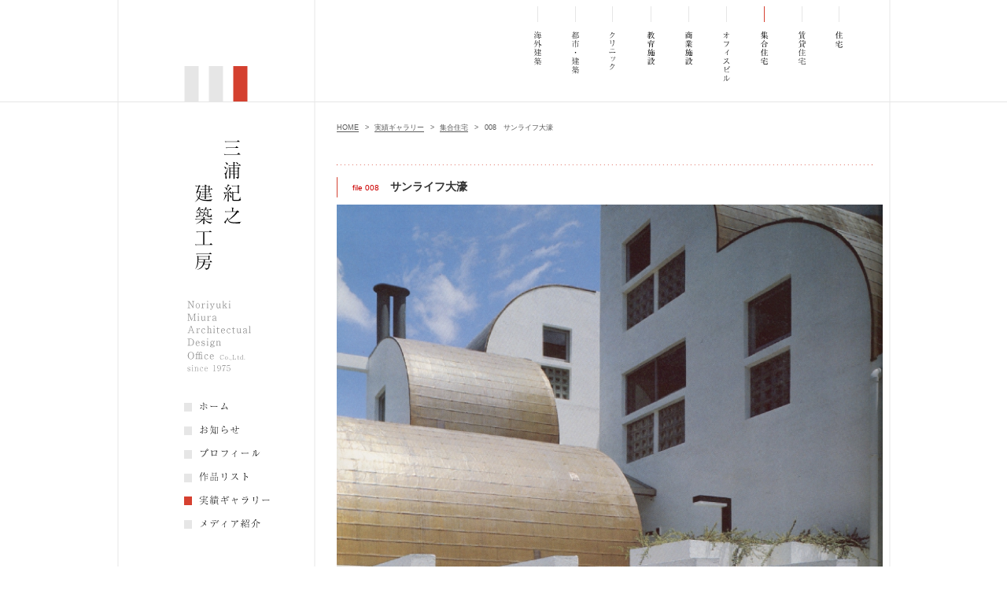

--- FILE ---
content_type: text/html
request_url: https://www.miuranoriyuki.com/case/syugo/008.html
body_size: 15195
content:
<!DOCTYPE html>
<html lang="ja-JP">
<head>
<meta http-equiv="X-UA-Compatible" content="IE=EmulateIE10" />
<meta http-equiv="content-type" content="text/html; charset=UTF-8" />
<meta name="robots" content="index" />
<meta name="keywords" content="福岡県,福岡市,建築,設計,事務所,住宅,デザイン,学校,店舗,賃貸住宅,集合住宅,銀行,幼稚園,保育所,ホテル,文化,医療,施設,病院,クリニック,福祉,個人,住宅,注文住宅,三浦紀之建築工房, 三浦紀之," />
<meta name="description" content="福岡県福岡市の建築設計事務所、株式会社三浦紀之建築工房のホームページです。設計実績ギャラリーなどを掲載しています。" />



<meta property="og:title" content=" 008　サンライフ大濠 ｜ (株) 三浦紀之建築工房" />
<meta property="og:type" content="website" />
<meta property="og:image" content="http://www.miuranoriyuki.com/bdflashinfo/thumbnail.png" />
<meta property="og:url" content="http://www.miuranoriyuki.com/case/syugo/008.html" />
<meta property="og:site_name" content="(株) 三浦紀之建築工房" />
<meta property="og:description" content="福岡県福岡市の建築設計事務所、株式会社三浦紀之建築工房のホームページです。設計実績ギャラリーなどを掲載しています。" />
<link rel="canonical" href="http://www.miuranoriyuki.com/case/syugo/008.html" />

<title> 008　サンライフ大濠 ｜ (株) 三浦紀之建築工房</title>

<link rel="stylesheet" type="text/css" href="../../_module/layout/style.css" id="layout-css" />
<link rel="stylesheet" type="text/css" href="../../_module/layout/_else.css" id="options-css" />
<link rel="stylesheet" type="text/css" href="../../_module/theme/default08/style.css" id="theme-css" />
<link rel="stylesheet" type="text/css" href="008.css?3645625424v658m" id="page-css" />

<script type="text/javascript" src="../../_module/js/script.js?l=2,t=default08,f=g,fs=m,c=037c" charset="utf-8" id="script-js"></script>
<script type="text/javascript">
<!--
var bdCssNames = {"area":["_cssskin/_area_header.css", "_cssskin/_area_billboard.css", "_cssskin/_area_main.css", "_cssskin/_area_side_a.css", "_cssskin/_area_side_b.css", "_cssskin/_area_footer.css"], "block":["_cssskin/_block_header.css", "_cssskin/_block_billboard.css", "_cssskin/_block_main.css", "_cssskin/_block_side_a.css", "_cssskin/_block_side_b.css", "_cssskin/_block_footer.css"]};
//-->
</script>
<!-- custom_tags_start -->
<script type="text/javascript">
</script>
<!-- custom_tags_end -->


</head>
<body id="L03" class="ML00">
<div id="page" class="thunder-bg"><div class="wind-bg">
<noscript><div id="no-script"><img src="../../_module/js/parts/noscript.gif" width="600" height="30" alt="Enable JavaScript in your browser. このウェブサイトはJavaScriptをオンにしてご覧下さい。" /><br /></div></noscript>

<div id="area-header" class="area noskin areamgn cssskin-_area_header"><div class="wrap">
<div class="atl"></div><div class="atr"></div><div class="atc"></div><div class="amm"><div class="aml"></div><div class="amr"></div><div class="amc">
<div id="bk313" class="block plain cssskin-_block_header bd-sm-expert"><div class="col-1 picbk"><div class="simple skin-1 type-1"><div class="lhm">
<div class="column set-1">
<p class="ar"><span class="img noborder"><a href="../global/index.html"><img src="../../_src/sc115/jisseki_subnavi_off_09.png" width="48" height="129" alt="jisseki_subnavi_off_09.png" /><img src="../../_src/sc126/jisseki_subnavi_on_09.png" width="48" height="129" alt="jisseki_subnavi_off_09.png" class="over-img" /></a></span><span class="img noborder"><a href="../city/index.html"><img src="../../_src/sc116/jisseki_subnavi_off_08.png" width="48" height="129" alt="jisseki_subnavi_off_08.png" /><img src="../../_src/sc127/jisseki_subnavi_on_08.png" width="48" height="129" alt="jisseki_subnavi_off_08.png" class="over-img" /></a></span><span class="img noborder"><a href="../clinic/index.html"><img src="../../_src/sc117/jisseki_subnavi_off_07.png" width="48" height="129" alt="jisseki_subnavi_off_07.png" /><img src="../../_src/sc128/jisseki_subnavi_on_07.png" width="48" height="129" alt="jisseki_subnavi_off_07.png" class="over-img" /></a></span><span class="img noborder"><a href="../school/index.html"><img src="../../_src/sc118/jisseki_subnavi_off_06.png" width="48" height="129" alt="jisseki_subnavi_off_06.png" /><img src="../../_src/sc129/jisseki_subnavi_on_06.png" width="48" height="129" alt="jisseki_subnavi_off_06.png" class="over-img" /></a></span><span class="img noborder"><a href="../business/index.html"><img src="../../_src/sc119/jisseki_subnavi_off_05.png" width="48" height="129" alt="jisseki_subnavi_off_05.png" /><img src="../../_src/sc130/jisseki_subnavi_on_05.png" width="48" height="129" alt="jisseki_subnavi_off_05.png" class="over-img" /></a></span><span class="img noborder"><a href="../office/index.html"><img src="../../_src/sc120/jisseki_subnavi_off_04.png" width="48" height="129" alt="jisseki_subnavi_off_04.png" /><img src="../../_src/sc131/jisseki_subnavi_on_04.png" width="48" height="129" alt="jisseki_subnavi_off_04.png" class="over-img" /></a></span><span class="img noborder"><a href="index.html"><img src="../../_src/sc136/jisseki_subnavi_on_03.png" width="48" height="129" alt="jisseki_subnavi_on_03.png" /><img src="../../_src/sc132/jisseki_subnavi_on_03.png" width="48" height="129" alt="jisseki_subnavi_on_03.png" class="over-img" /></a></span><span class="img noborder"><a href="../chintai/index.html"><img src="../../_src/sc135/jisseki_subnavi_off_02.png" width="48" height="129" alt="jisseki_subnavi_off_02.png" /><img src="../../_src/sc123/jisseki_subnavi_on_02.png" width="48" height="129" alt="jisseki_subnavi_off_02.png" class="over-img" /></a></span><span class="img noborder"><a href="../housing/index.html"><img src="../../_src/sc124/jisseki_subnavi_off_01.png" width="48" height="129" alt="jisseki_subnavi_off_01.png" /><img src="../../_src/sc125/jisseki_subnavi_on_01.png" width="48" height="129" alt="jisseki_subnavi_off_01.png" class="over-img" /></a></span></p></div>
</div></div></div></div>
</div></div><div class="abl"></div><div class="abr"></div><div class="abc"></div></div></div>

<div id="area-billboard" class="area noskin cssskin-_area_billboard"><div class="wrap">
<div class="atl"></div><div class="atr"></div><div class="atc"></div><div class="amm"><div class="aml"></div><div class="amr"></div><div class="amc">
<div id="bk314" class="block plain cssskin-_block_billboard bd-sm-expert"><div class="col-1"><div class="simple skin-1 type-1"><div class="lhm mgn">
<div class="column nocontents">

</div>
</div></div></div></div>
</div></div><div class="abl"></div><div class="abr"></div><div class="abc"></div></div></div>

<div id="area-contents" class="area noskin"><div class="wrap">
<div class="atl"></div><div class="atr"></div><div class="atc"></div><div class="amm"><div class="aml c-aml"></div><div class="amr c-amr"></div><div class="amc c-amc">

<div id="main-group"><div class="core">
<div id="area-main" class="area noskin areamgn cssskin-_area_main"><div class="wrap">
<div class="atl"></div><div class="atr"></div><div class="atc"></div><div class="amm"><div class="aml"></div><div class="amr"></div><div class="amc">
<div id="bk315" class="block plain cssskin-_block_main bd-sm-expert"><div class="col-1"><div class="simple skin-1 type-1"><div class="lhm">
<div class="column set-1">
<p><span class="fsize_s"><!-- custom_tags_start -->
<span class="bdnavi breadcrumb-1"><a href="../../index.html">HOME</a><span> > </span><a href="../index.html">実績ギャラリー</a><span> > </span><a href="index.html">集合住宅</a><span> > </span><em>008　サンライフ大濠</em></span>
<!-- custom_tags_end --></span></p></div>
</div></div></div></div>


<div id="bk316" class="block plain cssskin-_block_main bd-sm-expert"><div class="col-1 picbk"><div class="simple skin-3 type-1"><div class="lhm">
<div class="column set-1">
<p><span class="img"><img src="../../_src/sc29/line_reddot.png" width="681" height="1" alt="line_reddot.png" /></span></p></div>
</div></div></div></div>


<div id="bk317" class="block plain cssskin-_block_main bd-sm-expert"><div class="col-1"><div class="simple skin-3 type-1"><div class="lhm">
<div class="column set-1">
<p><span class="fsize_s" style="color:#cc0000;">file 008</span><strong><span class="fsize_l">　サンライフ大濠</span></strong></p></div>
</div></div></div></div>


<div id="bk318" class="block plain cssskin-_block_main bd-sm-expert"><div class="col-1 picbk"><div class="simple skin-1 type-1"><div class="lhm">
<div class="column set-1">
<p><span class="img"><img src="../../_src/sc584/sunlife001.jpg" width="694" height="515" alt="sunlife001.jpg" /></span></p></div>
</div></div></div></div>


<div id="bk319" class="block plain cssskin-_block_main bd-sm-expert"><div class="col-2"><div class="simple skin-3 type-1"><div class="lhm">
<div class="column set-1">
<p><span class="fsize_s" style="color:#cc0000;">1977</span><span class="fsize_s">　福岡県福岡市　</span><span class="fsize_s">RC5階建</span></p></div><div class="column set-2">
<p><span class="fsize_s" style="color:#cc0000;">発表誌</span><br />
<span class="fsize_s">新建築 53年10月号</span><br />
<span class="fsize_s">THE JAPAN ARCHITECT</span><br />
<span class="fsize_s">建築知識 別冊10号</span><br />
<span class="fsize_s">読売新聞 東京版</span><br />
<span class="fsize_s">建築ガイドブック 西日本版</span></p></div>
</div></div></div></div>


<div id="bk320" class="block plain cssskin-_block_main bd-sm-expert"><div class="col-1 picbk"><div class="simple skin-3 type-1"><div class="lhm">
<div class="column set-1">
<p><span class="img"><img src="../../_src/sc29/line_reddot.png" width="681" height="1" alt="line_reddot.png" /></span></p></div>
</div></div></div></div>


<div id="bk321" class="block plain cssskin-_block_main bd-sm-expert"><div class="col-4 color"><div class="simple skin-7 type-1"><div class="lhm">
<div class="column set-1">
<p><span class="img"><a href="../../_src/sc585/sunlife001.jpg" class="bindzoom" rel="width=446,height=650"><img src="../../_src/sc581/sunlife001.jpg" width="170" height="127" alt="sunlife001.jpg" /></a></span></p></div>
</div></div></div></div>


<div id="bk322" class="block plain cssskin-_block_main bd-sm-expert"><div class="col-1 picbk"><div class="simple skin-3 type-1"><div class="lhm">
<div class="column set-1">
<p><span class="img"><img src="../../_src/sc29/line_reddot.png" width="681" height="1" alt="line_reddot.png" /></span></p></div>
</div></div></div></div>


<div id="bk323" class="block plain cssskin-_block_main bd-sm-expert"><div class="col-1"><div class="simple skin-3 type-1"><div class="lhm">
<div class="column set-1">
<p class="ar"><span style="color:#cc0000;">▲　</span><a href="#page">Page top</a></p></div>
</div></div></div></div>


<div id="bk324" class="block plain cssskin-_block_main bd-sm-expert"><div class="col-1 picbk"><div class="simple skin-3 type-1"><div class="lhm">
<div class="column set-1">
<p><span class="img"><img src="../../_src/sc29/line_reddot.png" width="681" height="1" alt="line_reddot.png" /></span></p></div>
</div></div></div></div>
</div></div><div class="abl"></div><div class="abr"></div><div class="abc"></div></div></div></div>

<div id="area-side-b" class="area noskin areamgn side-group cssskin-_area_side_b"><div class="wrap">
<div class="atl"></div><div class="atr"></div><div class="atc"></div><div class="amm"><div class="aml"></div><div class="amr"></div><div class="amc">

</div></div><div class="abl"></div><div class="abr"></div><div class="abc"></div></div></div></div>

<div id="area-side-a" class="area noskin areamgn side-group cssskin-_area_side_a"><div class="wrap">
<div class="atl"></div><div class="atr"></div><div class="atc"></div><div class="amm"><div class="aml"></div><div class="amr"></div><div class="amc">
<div id="bk325" class="block plain cssskin-_block_side_a bd-sm-expert"><div class="col-1 picbk"><div class="simple skin-1 type-1"><div class="lhm">
<div class="column set-1">
<p><span class="img noborder"><a href="../../index.html"><img src="../../_src/sc2/logo_top.png" width="82" height="299" alt="logo_top.png" /><img src="../../_src/sc24/logo_top.png" width="82" height="299" alt="logo_top.png" class="over-img" /></a></span></p></div>
</div></div></div></div>


<div id="bk326" class="block plain cssskin-_block_side_a bd-sm-expert"><div class="col-1 picbk"><div class="simple skin-1 type-1"><div class="lhm">
<div class="column set-1">
<p><span class="img noborder"><a href="../../index.html"><img src="../../_src/sc110/globalmenu_off_03.png" width="142" height="30" alt="globalmenu_off_03.png" /><img src="../../_src/sc15/globalmenu_on_03.png" width="142" height="30" alt="globalmenu_off_03.png" class="over-img" /></a></span><br />
<span class="img noborder"><a href="../../news/index.html"><img src="../../_src/sc6/globalmenu_off_05.png" width="142" height="28" alt="globalmenu_off_05.png" /><img src="../../_src/sc16/globalmenu_on_05.png" width="142" height="28" alt="globalmenu_off_05.png" class="over-img" /></a></span><br />
<span class="img noborder"><a href="../../profile/index.html"><img src="../../_src/sc7/globalmenu_off_06.png" width="142" height="30" alt="globalmenu_off_06.png" /><img src="../../_src/sc17/globalmenu_on_06.png" width="142" height="30" alt="globalmenu_off_06.png" class="over-img" /></a></span><br />
<span class="img noborder"><a href="../../list/2010.html"><img src="../../_src/sc8/globalmenu_off_07.png" width="142" height="28" alt="globalmenu_off_07.png" /><img src="../../_src/sc18/globalmenu_on_07.png" width="142" height="28" alt="globalmenu_off_07.png" class="over-img" /></a></span><br />
<span class="img noborder"><a href="../index.html"><img src="../../_src/sc114/globalmenu_on_08.png" width="142" height="30" alt="globalmenu_on_08.png" /><img src="../../_src/sc19/globalmenu_on_08.png" width="142" height="30" alt="globalmenu_on_08.png" class="over-img" /></a></span><br />
<span class="img noborder"><a href="../../media/index.html"><img src="../../_src/sc10/globalmenu_off_09.png" width="142" height="28" alt="globalmenu_off_09.png" /><img src="../../_src/sc20/globalmenu_on_09.png" width="142" height="28" alt="globalmenu_off_09.png" class="over-img" /></a></span></p></div>
</div></div></div></div>
</div></div><div class="abl"></div><div class="abr"></div><div class="abc"></div></div></div>

</div></div><div class="abl"></div><div class="abr"></div><div class="abc"></div></div></div>
<div id="blank-footer"></div>
</div></div>

<div id="area-footer" class="area noskin areamgn cssskin-_area_footer"><div class="wrap">
<div class="atl"></div><div class="atr"></div><div class="atc"></div><div class="amm"><div class="aml"></div><div class="amr"></div><div class="amc">
<div id="bk329" class="block plain cssskin-_block_footer bd-sm-expert"><div class="col-1"><div class="simple skin-1 type-1"><div class="lhm mgn">
<div class="column nocontents">

</div>
</div></div></div></div>
</div></div><div class="abl"></div><div class="abr"></div><div class="abc"></div></div></div>
</body>
</html>

--- FILE ---
content_type: text/css
request_url: https://www.miuranoriyuki.com/case/syugo/008.css?3645625424v658m
body_size: 3475
content:
@charset "utf-8";
/* page setting
--------------------------------------------------------- */
@import "../../_cnskin/037c/css/style.css";

#L01 #area-header.noskin,#L02 #area-header.noskin,#L03 #area-header.noskin,#L07 #area-header.noskin,#L08 #area-header.noskin	{ width:980px;}
#L01 #area-header,#L02 #area-header,#L03 #area-header,#L07 #area-header,#L08 #area-header	{ width:996px;}
#L01 #area-billboard.noskin,#L02 #area-billboard.noskin,#L03 #area-billboard.noskin,#L07 #area-billboard.noskin,#L08 #area-billboard.noskin	{ width:980px;}
#L01 #area-billboard,#L02 #area-billboard,#L03 #area-billboard,#L07 #area-billboard,#L08 #area-billboard	{ width:996px;}
#L01 #area-contents.noskin,#L02 #area-contents.noskin,#L03 #area-contents.noskin,#L07 #area-contents.noskin,#L08 #area-contents.noskin	{ width:980px;}
#L01 #area-contents,#L02 #area-contents,#L03 #area-contents,#L07 #area-contents,#L08 #area-contents	{ width:996px;}
#L02 #area-main,#L03 #area-main,#L07 #area-main,#L08 #area-main	{ width:710px;}
#L02 #area-side-a,#L03 #area-side-a,#L07 #area-side-a,#L08 #area-side-a	{ width:270px;}
#L01 #area-footer.noskin,#L02 #area-footer.noskin,#L03 #area-footer.noskin,#L07 #area-footer.noskin,#L08 #area-footer.noskin	{ width:980px;}
#L01 #area-footer,#L02 #area-footer,#L03 #area-footer,#L07 #area-footer,#L08 #area-footer	{ width:996px;}

#L04	{ width:980px; margin:0 auto;}
#L04 #area-contents	{ width:auto;}
#L04 #main-group	{ width:100%; margin-left:-270px;}
#L04 #area-main	{ margin-left:280px;}
#L04 #area-side-a	{ width:270px;}

#L05	{ width:980px; margin:0 auto;}
#L05 #area-contents	{ width:auto;}
#L05 #main-group	{ width:100%; margin-left:-270px;}
#L05 #main-group .core	{ width:100%; margin-right:-240px;}
#L05 #area-main	{ margin-left:280px; margin-right:250px;}
#L05 #area-side-a	{ width:270px;}
#L05 #area-side-b	{ width:240px;}

#L06	{ width:980px; margin:0 auto;}
#L06 #area-contents	{ width:auto;}
#L06 #main-group	{ width:100%; margin-right:-270px;}
#L06 #area-main { margin-right:280px;}
#L06 #area-side-a	{ width:270px;}

.wind-bg { background: url(../../_src/sc27/back.png) no-repeat center top; }

#bk313 div.lhm { padding-left: 0px; padding-top: 0px; padding-right: 30px; padding-bottom: 0px }
#bk315 div.lhm { padding-left: 0px; padding-top: 10px; padding-right: 0px; padding-bottom: 0px }
#bk316 div.lhm { padding-left: 0px; padding-top: 0px; padding-right: 0px; padding-bottom: 15px }
#bk317 { background: url(../../_src/sc26/line_red_tate.jpg) no-repeat left top; }
#bk317 div.lhm { padding-left: 20px; padding-top: 0px; padding-right: 0px; padding-bottom: 0px }
#bk318 div.lhm { padding-left: 0px; padding-top: 0px; padding-right: 0px; padding-bottom: 15px }
#bk319 { background: url(../../_src/sc26/line_red_tate.jpg) no-repeat left top; }
#bk319 div.lhm { padding-left: 20px; padding-top: 0px; padding-right: 0px; padding-bottom: 0px }
#bk320 div.lhm { padding-left: 0px; padding-top: 0px; padding-right: 0px; padding-bottom: 15px }
#bk321 div.lhm { padding-left: 0px; padding-top: 0px; padding-right: 0px; padding-bottom: 0px }
#bk322 div.lhm { padding-left: 0px; padding-top: 0px; padding-right: 0px; padding-bottom: 15px }
#bk323 div.lhm { padding-left: 0px; padding-top: 15px; padding-right: 10px; padding-bottom: 0px }
#bk324 div.lhm { padding-left: 0px; padding-top: 0px; padding-right: 0px; padding-bottom: 15px }
#bk325 div.lhm { padding-left: 80px; padding-top: 30px; padding-right: 0px; padding-bottom: 0px }
#bk326 div.lhm { padding-left: 70px; padding-top: 30px; padding-right: 0px; padding-bottom: 0px }
